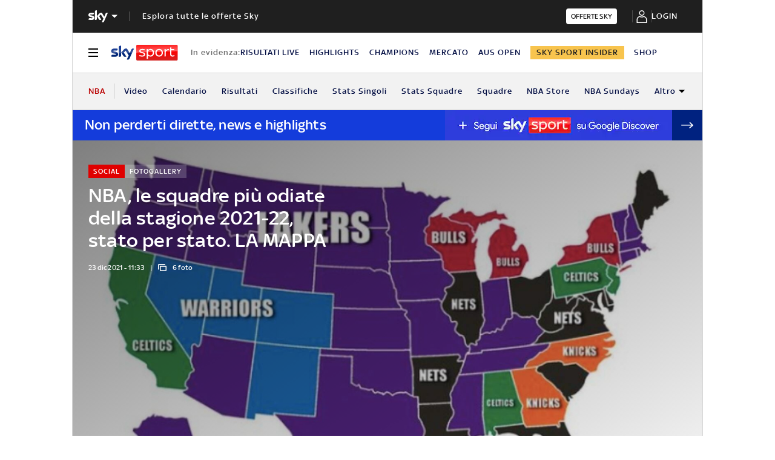

--- FILE ---
content_type: application/x-javascript;charset=utf-8
request_url: https://smetrics.sky.it/id?d_visid_ver=5.5.0&d_fieldgroup=A&mcorgid=1A124673527853290A490D45%40AdobeOrg&mid=66394329073919237074577341006642515298&ts=1769014349368
body_size: -37
content:
{"mid":"66394329073919237074577341006642515298"}